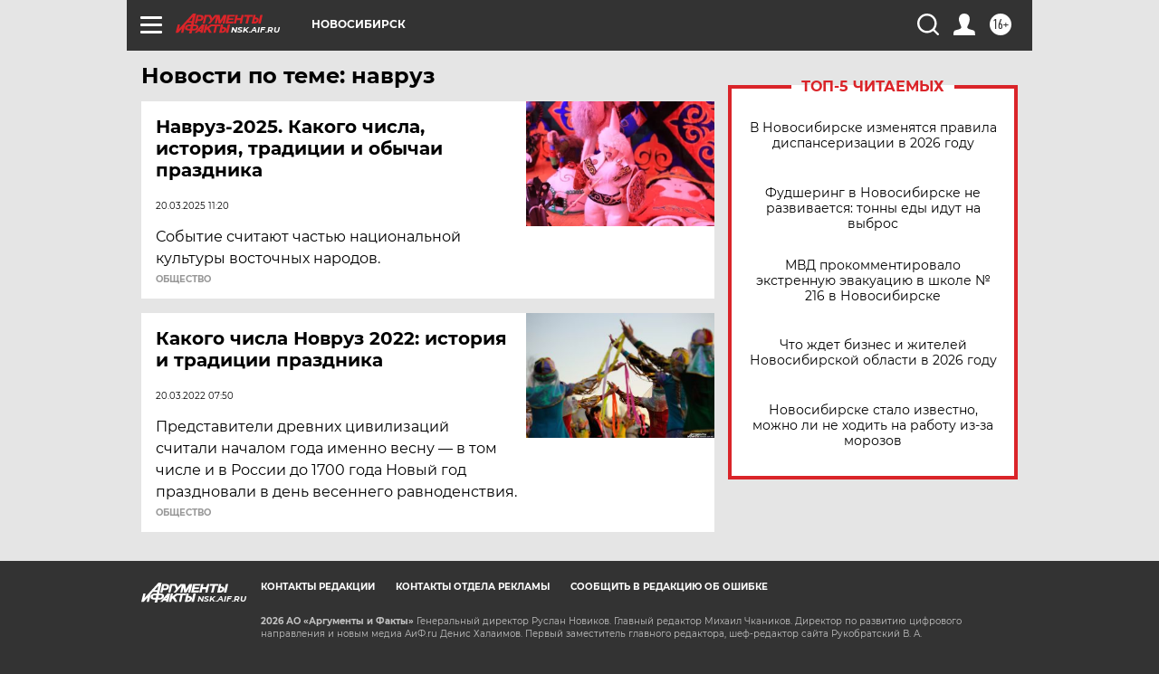

--- FILE ---
content_type: text/html
request_url: https://tns-counter.ru/nc01a**R%3Eundefined*aif_ru/ru/UTF-8/tmsec=aif_ru/884799902***
body_size: -72
content:
0231751569670A38X1768360504:0231751569670A38X1768360504